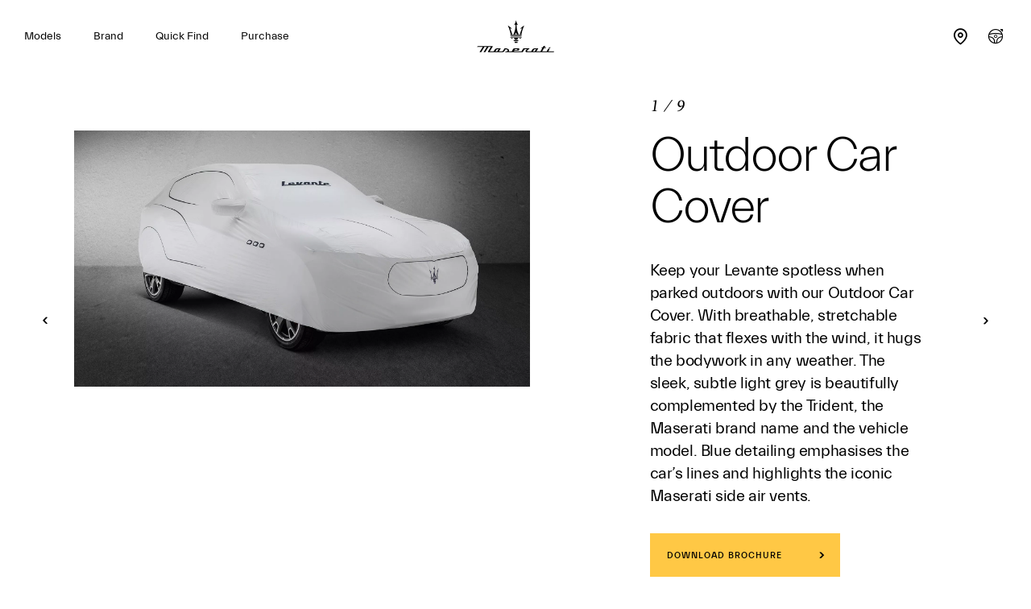

--- FILE ---
content_type: application/javascript;charset=UTF-8
request_url: https://wtl.maserati.com/wtl/countryStateProvDealers.jsp?countryCodes=81&zip=undefined&callback=jQuery22006382156146974525_1768812938602&_=1768812938603
body_size: 8635
content:
jQuery22006382156146974525_1768812938602([{"dealerList":[{"zip":"SL57HP","country":"81","code":"63982","address":"HIGH STREET","vendita":true,"lng":"-00.671160","city":"ASCOT","chatEnabled":false,"url":"https://www.maserati.com/gb/en/dealers/maranello-egham","chatDealer":false,"assistenza":true,"stateProv":"BERKSHIRE","eCommerceEnabled":true,"phone":"+44 1344293793","emailAddr":"maseratiascot@sytner.co.uk","name":"MASERATI ASCOT","fax":"+44","lat":"+51.410760","selected":false,"RemoteTD":false},{"zip":"BT12 6LR","country":"81","code":"70268","address":"62 BOUCHER ROAD","vendita":true,"lng":"-05.969042","hamlet":"BALMORAL","city":"BELFAST","chatEnabled":false,"url":"https://www.maserati.com/gb/en/dealers/charles-hurst","chatDealer":false,"assistenza":true,"stateProv":"COUNTY ANTRIM","eCommerceEnabled":true,"phone":"+44 2890385755","emailAddr":"specialistcars@charleshurstgroup.co.uk","name":"CHARLES HURST","fax":"+44 2890383412","lat":"+54.571144","selected":false,"RemoteTD":false},{"zip":"BD4 8RU","country":"81","code":"60648","address":"99 STICKER LANE","vendita":true,"lng":"-01.719461","city":"BRADFORD","chatEnabled":false,"url":"https://www.maserati.com/gb/en/dealers/jct600","chatDealer":false,"assistenza":true,"eCommerceEnabled":true,"phone":"+44 1274082400","emailAddr":"maserati@jct600.co.uk","name":"JCT600 MASERATI BRADFORD","fax":"+44 1274082400","lat":"+53.785324","selected":false,"RemoteTD":false},{"zip":"BS107TT","country":"81","code":"70428","address":"The Laurels, Patchway","vendita":true,"lng":"-02.617210","city":"BRISTOL","chatEnabled":false,"url":"https://www.maserati.com/gb/en/dealers/rycliff-maserati-bristol","chatDealer":false,"assistenza":true,"eCommerceEnabled":true,"phone":"+44 1172033966","emailAddr":"ross.thorley@ryland.co.uk","name":"RYCLIFF CARS LTD","fax":"+44 1172033966","lat":"+51.522110","selected":false,"RemoteTD":false},{"zip":"EH15 3HR","country":"81","code":"65284","address":"8 WHITEHILL ROAD, FORT KINNAIRD","vendita":true,"lng":"-03.105273","city":"EDINBURGH","chatEnabled":false,"url":"https://www.maserati.com/gb/en/dealers/graypaul-edinburgh","chatDealer":false,"assistenza":true,"stateProv":"MIDLOTHIAN","eCommerceEnabled":true,"phone":"+44 1312742300","emailAddr":"maserati.edinburgh.sc3@sytner.co.uk","name":"GRAYPAUL EDINBURGH","fax":"+44 1312742322","lat":"+55.932644","selected":false,"RemoteTD":false},{"zip":"G52 4FA","country":"81","code":"70538","address":"6 Mossland Drive, Hillington Park","vendita":true,"lng":"-04.372439","city":"GLASGOW","chatEnabled":false,"chatDealer":false,"assistenza":true,"stateProv":"Scotland","eCommerceEnabled":false,"phone":"+44 01416481088","emailAddr":"callum.rankin@arnoldclark.com","name":"ARNOLD CLARK MASERATI GLASGOW","fax":"+44 01416481088","lat":"+55.866123","selected":false,"RemoteTD":false},{"zip":"AL10 9WN","country":"81","code":"70467","address":"HATFIELD BUSINESS PARK, MOSQUITO WAY","vendita":true,"lng":"-00.241690","city":"HATFIELD","chatEnabled":false,"url":"https://www.maserati.com/gb/en/dealers/hr-owen-hatfield","chatDealer":false,"assistenza":true,"stateProv":"LONDON","eCommerceEnabled":true,"phone":"+44 1707925695","emailAddr":"maseratilondon@hrowen.co.uk","name":"MASERATI LONDON HATFIELD","fax":"+44 1707925695","lat":"+51.767780","selected":false,"RemoteTD":false},{"zip":"WA15 8EX","country":"81","code":"70537","address":"16-20 Stockport Road, Altrincham","vendita":true,"lng":"-02.343760","city":"MANCHESTER","chatEnabled":false,"url":"https://www.maserati.com/gb/en/dealers/arnold-clark-manchester","chatDealer":false,"assistenza":true,"eCommerceEnabled":false,"phone":"+44 01618868608","emailAddr":"callum.rankin@arnoldclark.com","name":"ARNOLD CLARK MASERATI MANCHESTER","fax":"+44","lat":"+53.390130","selected":false,"RemoteTD":false},{"zip":"NG7 2NR","country":"81","code":"63815","address":"LENTON LANE","vendita":true,"lng":"-01.170517","city":"NOTTINGHAM","chatEnabled":false,"url":"https://www.maserati.com/gb/en/dealers/graypaul-nottingham","chatDealer":false,"assistenza":true,"stateProv":"NOTTINGHAMSHIRE","eCommerceEnabled":true,"phone":"+44 1159833555","emailAddr":"maserati.nottingham.sc3@sytner.co.uk","name":"GRAYPAUL NOTTINGHAM","fax":"+44","lat":"+52.932316","selected":false,"RemoteTD":false},{"zip":"B90 4GT","country":"81","code":"69881","address":"Cranbrook Way","vendita":true,"lng":"-01.803920","city":"SOLIHULL","chatEnabled":false,"url":"https://www.maserati.com/gb/en/dealers/graypaul-birmingham","chatDealer":false,"assistenza":true,"stateProv":"WEST MIDLANDS","eCommerceEnabled":true,"phone":"+44 1217568726","emailAddr":"andygibbs@sytner.co.uk","name":"GRAYPAUL BIRMINGHAM","fax":"+44 1217012456","lat":"+52.392360","selected":false,"RemoteTD":false}],"descr":"Great Britain","stateProvList":[{"code":"81ABD","label":"Aberdeenshire"},{"code":"81ANS","label":"Angus"},{"code":"81ARL","label":"Argyll and Bute"},{"code":"81BDF","label":"Bedfordshire"},{"code":"81BRK","label":"Berkshire"},{"code":"81BST","label":"Bristol"},{"code":"81BKM","label":"Buckinghamshire"},{"code":"81CAM","label":"Cambridgeshire"},{"code":"81CHS","label":"Cheshire"},{"code":"81ABE","label":"City of Aberdeen"},{"code":"81BFS","label":"City of Belfast"},{"code":"81LDY","label":"City of Derry"},{"code":"81DND","label":"City of Dundee"},{"code":"81EDH","label":"City of Edinburgh"},{"code":"81GLG","label":"City of Glasgow"},{"code":"81LND","label":"City of London"},{"code":"81CLK","label":"Clackmannanshire"},{"code":"81CWD","label":"Clwyd"},{"code":"81CON","label":"Cornwall and Scilly"},{"code":"81ANT","label":"County Antrim"},{"code":"81ARM","label":"County Armagh"},{"code":"81DOW","label":"County Down"},{"code":"81FER","label":"County Fermanagh"},{"code":"81LDR","label":"County Londonderry"},{"code":"81TYR","label":"County Tyrone"},{"code":"81CUL","label":"Cumbria"},{"code":"81DBY","label":"Derbyshire"},{"code":"81DEV","label":"Devon"},{"code":"81DOR","label":"Dorset"},{"code":"81DGY","label":"Dumfries and Galloway"},{"code":"81DUR","label":"Durham"},{"code":"81DFD","label":"Dyfed"},{"code":"81EAY","label":"East Ayrshire"},{"code":"81EDU","label":"East Dunbartonshire"},{"code":"81ELN","label":"East Lothian"},{"code":"81ERW","label":"East Renfrewshire"},{"code":"81ERY","label":"East Riding of Yorkshire"},{"code":"81SXE","label":"East Sussex"},{"code":"81ESS","label":"Essex"},{"code":"81FAL","label":"Falkirk"},{"code":"81FIF","label":"Fife"},{"code":"81GLS","label":"Gloucestershire"},{"code":"81GLD","label":"Greater London"},{"code":"81GTM","label":"Greater Manchester"},{"code":"81GNT","label":"Gwent"},{"code":"81GWN","label":"Gwynedd"},{"code":"81HAM","label":"Hampshire"},{"code":"81HEF","label":"Herefordshire"},{"code":"81HRT","label":"Hertfordshire"},{"code":"81HLD","label":"Highland"},{"code":"81IVC","label":"Inverclyde"},{"code":"81IOW","label":"Isle of Wight"},{"code":"81KEN","label":"Kent"},{"code":"81LAN","label":"Lancashire"},{"code":"81LEI","label":"Leicestershire"},{"code":"81LIN","label":"Lincolnshire"},{"code":"81MSY","label":"Merseyside"},{"code":"81MGM","label":"Mid Glamorgan"},{"code":"81MLN","label":"Midlothian"},{"code":"81MOR","label":"Moray"},{"code":"81WIS","label":"Na h-Eileanan Siar (Western Isles)"},{"code":"81NFK","label":"Norfolk"},{"code":"81NAY","label":"North Ayrshire"},{"code":"81NLK","label":"North Lanarkshire"},{"code":"81NYK","label":"North Yorkshire"},{"code":"81NTH","label":"Northamptonshire"},{"code":"81NBL","label":"Northumberland"},{"code":"81NTT","label":"Nottinghamshire"},{"code":"81OKI","label":"Orkney Islands"},{"code":"81OXF","label":"Oxfordshire"},{"code":"81PKN","label":"Perth and Kinross"},{"code":"81POW","label":"Powys"},{"code":"81RFW","label":"Renfrewshire"},{"code":"81RUT","label":"Rutland"},{"code":"81BOR","label":"Scottish Borders"},{"code":"81SHI","label":"Shetland Isles"},{"code":"81SAL","label":"Shropshire"},{"code":"81SOM","label":"Somerset"},{"code":"81SAY","label":"South Ayrshire"},{"code":"81SGM","label":"South Glamorgan"},{"code":"81SLK","label":"South Lanarkshire"},{"code":"81SYK","label":"South Yorkshire"},{"code":"81STS","label":"Staffordshire"},{"code":"81STI","label":"Stirling"},{"code":"81SFK","label":"Suffolk"},{"code":"81SRY","label":"Surrey"},{"code":"81TWR","label":"Tyne and Wear"},{"code":"81WAR","label":"Warwickshire"},{"code":"81WDU","label":"West Dunbartonshire"},{"code":"81WGM","label":"West Glamorgan"},{"code":"81WLN","label":"West Lothian"},{"code":"81WMD","label":"West Midlands"},{"code":"81SXW","label":"West Sussex"},{"code":"81WYK","label":"West Yorkshire"},{"code":"81WIL","label":"Wiltshire"},{"code":"81WIM","label":"Windsor and Maidenhead"},{"code":"81WOR","label":"Worcestershire"}],"code":"81","orderCountryDealer":"0"}]);